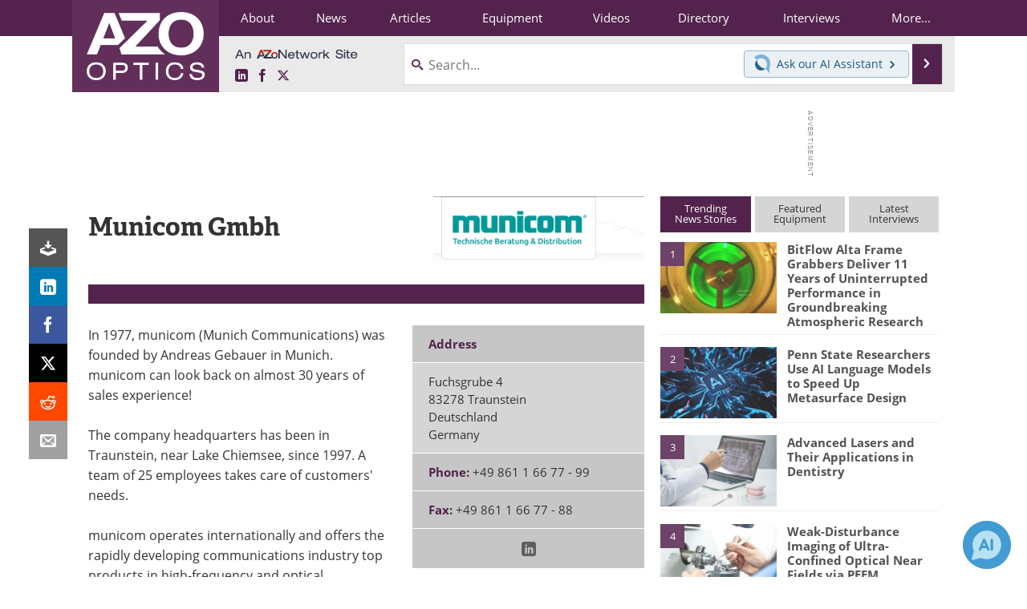

--- FILE ---
content_type: text/html; charset=utf-8
request_url: https://www.azooptics.com/suppliers.aspx?SupplierID=1755
body_size: 20768
content:


<!DOCTYPE html>
<html lang="en" itemscope itemtype="http://schema.org/Organization">
<head>
<link rel="preconnect" href="https://use.typekit.net" />
<link rel="preconnect" href="https://p.typekit.net" />
<link rel="preconnect" href="https://securepubads.g.doubleclick.net" />
<link rel="preconnect" href="https://www.googletagmanager.com" /><meta charset="utf-8" /><meta http-equiv="X-UA-Compatible" content="IE=edge" /><meta name="viewport" content="width=device-width, initial-scale=1, minimum-scale=1" /><title>
	Municom Gmbh : Quotes, Address, Contact
</title>
<link itemprop="mainEntityOfPage" href="https://www.azooptics.com/Suppliers.aspx?SupplierID=1755" />
<meta itemprop="description" content="In 1977, municom (Munich Communications) was founded by Andreas Gebauer in Munich. municom can look back on almost 30 years of sales experience!" />
<meta name="twitter:card" content="summary" />
<meta name="twitter:site" content="@AZoOptics" />
<meta name="twitter:title" content="Municom Gmbh" />
<meta name="twitter:description" content="In 1977, municom (Munich Communications) was founded by Andreas Gebauer in Munich. municom can look back on almost 30 years of sales experience!" />
<meta name="twitter:image:src" content="https://www.azooptics.com/themes/Standard/images/full_site_logo.png" />
<meta property="og:title" content="Municom Gmbh" />
<meta property="og:type" content="company" />
<meta property="og:image" content="https://www.azooptics.com/themes/Standard/images/full_site_logo.png" />
<meta property="og:url" content="https://www.azooptics.com/Suppliers.aspx?SupplierID=1755" />
<meta property="og:description" content="In 1977, municom (Munich Communications) was founded by Andreas Gebauer in Munich. municom can look back on almost 30 years of sales experience!" />
<meta property="og:site_name" content="AZoOptics" />
<meta property="fb:app_id" content="191285697581963" />
<meta name="referrer" content="unsafe-url" /><meta name="robots" content="max-snippet:-1, max-image-preview:large, max-video-preview:-1" />
<link rel="canonical" href="https://www.azooptics.com/Suppliers.aspx?SupplierID=1755" /><link rel="stylesheet" href="https://use.typekit.net/vjt7ayk.css" media="print" onload="this.media='all'; this.onload=null;">

    <script type="text/javascript">
        window.g_cmpKind = 2;
        window.g_isIabTcfInUse = false;
        window.g_isIabGppInUse = false;
        window.bStrictCookies = undefined;
        window.g_cookiePolicyStatus = undefined;
        window.g_havePublishable = true;
        window.g_enableAnalytics = true;
        window.bRecordClientView = true;
        window.g_fetchPromotedItem = false;
        window.g_contentEmbedPromotedItemEligible = false;
        window.g_analyticsContentType = 'Supplier Profile Item';
        window.g_pageLoadStartOn = new Date();
        window._azoStartScripts = [];
        window.$ = function (fn) {
            if (typeof fn === 'function') { _azoStartScripts.push(fn); }
        };

    </script>

    <link rel="icon" href="/favicon-16x16.png" type="image/png" sizes="16x16" /><link rel="icon" href="/favicon-32x32.png" type="image/png" sizes="32x32" /><link rel="icon" href="/favicon-96x96.png" type="image/png" sizes="96x96" /><link rel="start" title="A to Z Optics" href="/" /><link type="application/rss+xml" rel="alternate" title="A to Z Optics (RSS)" href="https://www.azooptics.com/syndication.axd?format=rss" /><link type="application/atom+xml" rel="alternate" title="A to Z Optics (ATOM)" href="https://www.azooptics.com/syndication.axd?format=atom" /><meta http-equiv="content-type" content="text/html; charset=utf-8" />
<script>
  window.googleAnalyticsConfig = {
    'gaCode': 'G-JNBGNQB4WR',
    'cookieDomain': 'azooptics.com'
  };
</script>
<meta name="msvalidate.01" content="F19F0E4C53AF972CB554F2D6E02D6A95" />

<link type="text/css" rel="stylesheet" href="https://www.azooptics.com/bundles/css/desktop/base?v=JtAEWsd5CgyhBaC9M2WF5FNIhgpTMPerjG37x0fq9E81" />


    <script type="text/javascript">
        //<![CDATA[
        var sSiteRoot = '/';
        var isMobileWebsite = false;
        var isMobileProSupplier = false;
        
        //]]>
    </script>

    
    <script type="text/javascript">

        window.dataLayer = window.dataLayer || [];
        function gtag() { dataLayer.push(arguments); }

        
        
            gtag('consent', 'default', {
                'ad_storage': 'denied',
                'analytics_storage': 'denied',
                'functionality_storage': 'denied',
                'personalization_storage': 'denied',
                'security_storage': 'granted',
                'ad_user_data': 'denied',
                'ad_personalization': 'denied'
            });
        

        function initAnalytics() {
            var config = window.googleAnalyticsConfig;
            if (config) {

                var gtagConfig = {
                    'anonymize_ip': true,
                    'cookie_domain': config.cookieDomain
                };

                if (window.g_analyticsContentType) {
                    gtagConfig['content_group'] = window.g_analyticsContentType;
                }

                

                var a = document.createElement('script');
                a.type = 'text/javascript';
                a.async = true;
                a.src = 'https://www.googletagmanager.com/gtag/js?id=' + config.gaCode;
                var s = document.getElementsByTagName('script')[0];
                s.parentNode.insertBefore(a, s);

                window.dataLayer = window.dataLayer || [];
                window.gtag = function () { dataLayer.push(arguments); };

                window.gtag('js', new Date());
                window.gtag('config', config.gaCode, gtagConfig);
            }
        };

        
            function initPlausible() {

                
                if (!window.googleAnalyticsConfig) {
                    return;
                }

                var plausibleDomain = 'azooptics.com';

                window.plausible = window.plausible || function () {(window.plausible.q = window.plausible.q || []).push(arguments)};

                var a = document.createElement('script');
                a.type = 'text/javascript';
                a.defer = true;
                a.setAttribute('data-domain', plausibleDomain);
                
                a.src = 'https://plausible.io/js/script.manual.js';
                var s = document.getElementsByTagName('script')[0];
                s.parentNode.insertBefore(a, s);

                $(function () {
                    Azom.recordPlausiblePageview();
                });
            }
        

    </script>

    

<style type="text/css">

    .supplier-image img { margin-top: 12px; }

</style>


<script type="text/javascript">
    //<![CDATA[

    var DocReq = {
        itemType: 'supplier',
        itemName: 'Municom Gmbh',
        formTitle: 'Municom Gmbh',
        itemId: 1755
    };

    $(function() {
        Azom.initDocReqPage();
    });

    //]]>
</script>


<script type="text/javascript">
    //<![CDATA[

    var PdfReq = {
        itemType: 'supplier',
        itemName: 'Municom Gmbh',
        languageCode: '',
        formTitle: 'Municom Gmbh Printable Document (PDF)',
        itemId: 1755
    };

    $(function() {
        Azom.initPdfReqPage();
    });

    //]]>
</script>





    <!-- Add To Home -->
    
    <meta name="apple-mobile-web-app-capable" content="no" /><meta name="apple-mobile-web-app-status-bar-style" content="black" /><meta name="apple-mobile-web-app-title" content="Optics / Photonics" />
<script type="application/ld+json">
{
  "@context": "http://schema.org",
  "@type": "Organization",
  "name": "AZoOptics",
  "url": "https://www.azooptics.com/",
  "logo": "https://www.azooptics.com/themes/Standard/images/full_site_logo.png",
  "sameAs": [
     "https://www.facebook.com/AZoNetwork",
     "https://twitter.com/AZoOptics"
  ]
}
</script>

<script type="application/ld+json">
{
  "@context": "http://schema.org",
  "@type": "WebSite",
  "name": "AZoOptics",
  "url": "https://www.azooptics.com/",
  "potentialAction": {
     "@type": "SearchAction",
     "target": "https://www.azooptics.com/search.aspx?q={search_term_string}",
     "query-input": "required name=search_term_string"
  }
}
</script>
<meta name="description" content="In 1977, municom (Munich Communications) was founded by Andreas Gebauer in Munich. municom can look back on almost 30 years of sales experience!" /></head>
<body class="site-body">

    <script type="text/javascript">

        
        var googletag = googletag || {};
        googletag.cmd = googletag.cmd || [];

        window.g_areSiteAdsInitialized = false;
        window.g_displayAdsToRender = [];

        function pushDisplayAd(fn) {
            if (window.g_areSiteAdsInitialized) {
                googletag.cmd.push(fn);
            } else {
                window.g_displayAdsToRender.push(fn);
            }
        }

    </script>

    

        <script async="async" src="https://securepubads.g.doubleclick.net/tag/js/gpt.js"></script>

        <script type='text/javascript'>
        //<![CDATA[
            window._renderedAdSlots = [];

            var g_dfpTargeting = [
                { k: "site", v: "AZoOptics" }
            ];

            function initSiteAds() {

                
                g_dfpTargeting.push({ k: "hostname", v: window.location.hostname });

                if (!window.g_isTargetingEnabled) {
                    g_dfpTargeting.push({ k: "npa", v: "yes" });
                }

                googletag.cmd.push(function () {

                    googletag.defineSlot('/21677452523/AZo_728x90_1', [[728, 90]], 'div-gpt-AZo_728x90_1').addService(googletag.pubads());
googletag.defineSlot('/21677452523/AZo_Desktop_300x250_1', [[300, 250]], 'div-gpt-AZo_Desktop_300x250_1').addService(googletag.pubads());


                    if (g_dfpTargeting.length) {
                        for (var t = 0; t < g_dfpTargeting.length; t++) {
                            googletag.pubads().setTargeting(g_dfpTargeting[t].k, g_dfpTargeting[t].v);
                        }
                    }

                    
                    
                    if (!window.g_isIabTcfInUse && !g_isIabGppInUse && !window.g_isTargetingEnabled) {
                        
                        googletag.pubads().setPrivacySettings({
                            'restrictDataProcessing': true,
                            'nonPersonalizedAds': true
                        });
                    }
                    
                    googletag.pubads().addEventListener('slotRenderEnded', function (e) { if (typeof Azom === 'undefined') { _renderedAdSlots.push(e); } else { Azom.onAdSlotRendered(e); } });
                    
                    googletag.pubads().enableSingleRequest();
                    googletag.enableServices();

                });

                ////////////////

                if (typeof g_displayAdsToRender !== 'undefined' && g_displayAdsToRender.length) {

                    
                    while (g_displayAdsToRender.length) {

                        

                        
                        var item = g_displayAdsToRender.shift();

                        googletag.cmd.push(item);

                        
                        item = null;
                    }
                }

                ////////////////

                window.g_areSiteAdsInitialized = true;

            }

        //]]>
        </script>
    

    <script type="text/javascript">

        window.g_azoReadCookie = function (name) {
            var nameEQ = name + "=";
            var ca = document.cookie.split(';');
            for (var i = 0; i < ca.length; i++) {
                var c = ca[i];
                while (c.charAt(0) == ' ') c = c.substring(1, c.length);
                if (c.indexOf(nameEQ) == 0) return c.substring(nameEQ.length, c.length);
            }
            return null;
        };

        
            function updateGoogleConsentModeUserPreferences() {

                var cp = typeof BlogEngine === 'object' ? BlogEngine.getVisitorCookieAndPrivacyPreferences() : null;

                var performance = (cp ? cp.performance : window.g_isPerformanceEnabled) ? true : false;
                var functional = (cp ? cp.functional : window.g_isFunctionalEnabled) ? true : false;
                var targeting = (cp ? cp.targeting : window.g_isTargetingEnabled) ? true : false;

                

                gtag('consent', 'update', {
                    'ad_storage': targeting ? 'granted' : 'denied',
                    'analytics_storage': performance ? 'granted' : 'denied',
                    'functionality_storage': functional ? 'granted' : 'denied',
                    'personalization_storage': targeting ? 'granted' : 'denied',
                    'security_storage': 'granted',
                    'ad_user_data': targeting ? 'granted' : 'denied',
                    'ad_personalization': targeting ? 'granted' : 'denied'
                });
            }
        

        function canRunPerformanceAnalytics() {
            
            if ((window.g_enableAnalytics && !g_azoReadCookie('isstffvstr')) || g_azoReadCookie('analytics-on')) {
                return true;
            } else {
                return false;
            }
        }

        if (canRunPerformanceAnalytics() && typeof initPlausible === 'function') {
            initPlausible();
        }

        
        window.g_hasActionsOnConsentsAvailableRun = false;

        function actionsOnConsentsAvailable() {

            if (window.g_hasActionsOnConsentsAvailableRun) {
                return;
            }

            window.g_hasActionsOnConsentsAvailableRun = true;

            var cp = '';

            if (window.g_cmpKind === 2) { 

                cp =
                    (OnetrustActiveGroups.includes('C0002') ? '1' : '0') +  
                    (OnetrustActiveGroups.includes('C0003') ? '1' : '0') +  
                    (OnetrustActiveGroups.includes('C0004') ? '1' : '0');   

            } else {
                cp = g_azoReadCookie('cookiepolicy');
            }

            if (cp && cp.length !== 3) {
                cp = null;
            }

            
            var isCookieBarShown = cp ? false : !!g_azoReadCookie('cookiebarshown');

            var currentCookieNoticeBarStatus = 0;

            function configureCookieNoticeBar() {

                
                if (window.g_cmpKind !== 1) {
                    return;
                }

                
                if (cp) {
                    return;
                }

                var showFullBar = typeof bStrictCookies === 'boolean' && bStrictCookies;
                var newCookieNoticeBarStatus = showFullBar ? 2 : 1;

                

                if (currentCookieNoticeBarStatus === newCookieNoticeBarStatus) {
                    
                    return;
                }

                
                try {
                    var root = document.getElementsByTagName('html')[0];
                    
                    if (root && root.classList) {

                        root.classList.toggle('show-cookie-bar', true);
                        root.classList.toggle('show-cookie-bar-standard', !showFullBar);
                        root.classList.toggle('show-cookie-bar-full', showFullBar);

                        currentCookieNoticeBarStatus = newCookieNoticeBarStatus;
                    }
                } catch (e) {
                    
                }
            }

            var areCookieCategoriesSet = false;

            function evaluateCookiePolicyStatus() {

                if (areCookieCategoriesSet) {
                    return;
                }

                var canSetCookieCategories = false;

                if (window.g_cmpKind !== 1) { 
                    canSetCookieCategories = true;
                } else {

                    
                    canSetCookieCategories =
                        g_cookiePolicyStatus === 1 ||
                        g_cookiePolicyStatus === 2 ||
                        (g_cookiePolicyStatus === 3 && typeof bStrictCookies === 'boolean');

                }

                if (canSetCookieCategories) {

                    if (window.g_cmpKind !== 1) { 
                        window.g_isTargetingEnabled = cp[2] === '1';
                        window.g_isPerformanceEnabled = cp[0] === '1';
                        window.g_isFunctionalEnabled = cp[1] === '1';
                    } else {

                        
                        window.g_isTargetingEnabled =
                            (cp && cp[2] === '1') ||
                            (!bStrictCookies && !cp && isCookieBarShown);

                        window.g_isPerformanceEnabled =
                            (cp && cp[0] === '1') ||
                            (!bStrictCookies && !cp && isCookieBarShown);

                        window.g_isFunctionalEnabled =
                            (cp && cp[1] === '1') ||
                            (!bStrictCookies && !cp && isCookieBarShown);

                    }

                    areCookieCategoriesSet = true;

                    

                    
                        updateGoogleConsentModeUserPreferences();
                    

                    

                    
                    if (canRunPerformanceAnalytics()) {
                        initAnalytics();
                    }

                    
                    if (typeof initSiteAds === 'function') {
                        initSiteAds();
                    }

                    $(function() {

                        
                        BlogEngine.loadPerformanceScripts();

                        
                        if (bRecordClientView && typeof contentViewData !== 'undefined') {
                            
                            Azom.recordClientView();
                        } else {
                            
                        }

                        
                        Azom.checkInboundDetails();
                    });
                }
            }

            function evaluateGeoLocation(location) {

                

                var country = '';
                var region = '';

                if (window.g_cmpKind === 2) {
                    var otLocationData = OneTrust.getGeolocationData();
                    country = !otLocationData ? '' : (otLocationData.country || '').toString().toUpperCase();
                    region = !otLocationData ? '' : (otLocationData.state || '').toString().toUpperCase();
                } else if (location) {
                    country = (location.country || '').toString().toUpperCase();
                    region = (location.region || '').toString().toUpperCase();
                } else {
                    country = (g_azoReadCookie('azocountry') || '').toString();
                }


                if (typeof country === 'string' && country.length === 2) {

                    window.g_countryCode = country.toUpperCase();
                    window.g_regionCode = region.toUpperCase();

                    
                    

                    window.bStrictCookies = window.g_countryCode === 'DE';

                    

                    if (window.g_cmpKind === 1) { 

                        $(function () {
                            Azom.createCookie("azocountry", country, 0);
                            BlogEngine.initCookieNoticeBar();
                        });

                    }

                }

                
                configureCookieNoticeBar();

                
                evaluateCookiePolicyStatus();

            }

            function onGetCountryProblem() {
                

                
                window.bStrictCookies = true;

                evaluateCookiePolicyStatus();
            }

            function lookupCountryIfNeeded() {

                if (window.g_cmpKind !== 1) { 
                    return;
                }

                if (window.g_countryCode) {
                    
                }
                if (!window.g_countryCode) {
                    
                    if (typeof fetch === 'undefined') {
                        
                        onGetCountryProblem();
                    } else {
                        fetch('/cdn-cgi/trace')
                            .then(function (resp) { return resp.text(); })
                            .then(function (data) {
                                var foundCountry = false;
                                if (!data || typeof data !== 'string') {
                                    
                                } else {
                                    var match = data.match(/\bloc=([a-z]{2})/i);
                                    if (!match || !match.length || match.length < 2) {
                                        
                                    } else {
                                        foundCountry = true;
                                        evaluateGeoLocation({ country: match[1], region: null });
                                        
                                    }
                                }

                                if (!foundCountry) {
                                    onGetCountryProblem();
                                }
                            })
                            .catch(function (error) {
                                
                                onGetCountryProblem();
                            });
                    }
                }
            }

            /////////////////

            

            if (window.g_cmpKind === 1) {

                if (cp) {
                    window.g_cookiePolicyStatus = 1;
                } else if (!isCookieBarShown) {
                    window.g_cookiePolicyStatus = 2;
                } else {
                    window.g_cookiePolicyStatus = 3;
                }

                
            }

            evaluateGeoLocation(null);

            lookupCountryIfNeeded();

        } 

    </script>

    

        <script>
            
        </script>

        <script>
            
        </script>

        
        <script src="https://cdn-ukwest.onetrust.com/scripttemplates/otSDKStub.js" async type="text/javascript" charset="UTF-8" data-domain-script="e491522e-8b08-4384-8df8-051f3750bc41" ></script>
        <script type="text/javascript">
            window.g_isOneTrustAvailable = false;
            window.g_areInitialOneTrustConsentsAvailable = false;
            window.g_oneTrustRequireBannerInteraction = false;
            function OptanonWrapper() {
                if (!window.g_isOneTrustAvailable) {
                    window.g_isOneTrustAvailable = true;

                    if (typeof window.__tcfapi === 'function') {
                        window.g_isIabTcfInUse = true;
                        
                    }

                    if (typeof window.__gpp === 'function') {
                        window.g_isIabGppInUse = true;
                    }

                    
                }
                

                if (window.g_areInitialOneTrustConsentsAvailable) {
                    $(function () {
                        BlogEngine.onOneTrustConsentsUpdated();
                    });
                } else {

                    $(function () {
                        var isBoxClosed = !!Azom.readCookie('OptanonAlertBoxClosed');
                        if (!window.g_areInitialOneTrustConsentsAvailable) {

                            
                            var isBannerOverlayVisible = $('.ot-fade-in').is(':visible');
                            var areConsentsAvailableForProcessing = !isBannerOverlayVisible || isBoxClosed;
                            if (!areConsentsAvailableForProcessing) {
                                window.g_oneTrustRequireBannerInteraction = true;
                            } else {
                                window.g_areInitialOneTrustConsentsAvailable = true;
                                
                                window.setTimeout(actionsOnConsentsAvailable, 1);
                            }
                        }
                    });

                }
            }
        </script>
        

    

    

    

    

    

    <div id="body-wrap">

        <div class="container main-content-right">
            <form method="post" action="/suppliers.aspx?SupplierID=1755" id="aspnetForm">
<div class="aspNetHidden">
<input type="hidden" name="__VIEWSTATE" id="__VIEWSTATE" value="v5hzJL4njq9cvp4joeytrSFlqmgqOO+OdpLOjC5Np57XFXO4Qoqs2wBTm8vmKiBwwvgAipt11uOTXTfrOJ6X02S4qzJOuIJDw0WyHoehRCpeTwygtPogwj5mPMFh0veckgtY+alwZXJusFdHXR1RgfD9GTbuoXygSKth1zE6yZbqLuQJlkQ3e0g5nRlc/f3KPyNdy0fgt72bJsw05U8x7/cpRIvI8VUFNojVYhvndVH6GxwS6WFF0xRVWTPwlE/D3A7OTGdmJnpeGJlHpPTSfuM5sihzBpvtlboeRXK/8NqMH0PG4ZX6oTaUV+ESAxqrq65rNUjC5Dma54ah9LiyxIvW6ULtzXFHGG/+QwnM2nKPedO9mifrGMCzLfoSTDZZoVESgdAeWHTVKWz/ROzTmAEr+aEb3b8eLWfuyKx5o292Ue3mvb8FVFh9tv7TmAhloQWPeFDATlwYt3NqqQU0DWIyYu4mLaYAYcnsivOKHPafVOs60ryf+UxQBVMe+ouhhX6AH0stxJcXOEzG2Vcj4lIF3y4scvNj8AJD+VjCtMckd/L/vK2CuVGh9RKS0AL0kEOLhSbF1gRHvBx3RHm8NZmyaYluNfCafKzNBzAVqVZ3i2laXxJ6XhCNOE5TAGDwivH9kHC9YxoFCAylngrVncZoF7mPXRgJafFFHZ56yfUkQ8WUs3gd91RWLNLh6kyJYw6lh5PBwjLS3m9P4DbDXraCGzEgT9Ro0jC/TxsHAOPfg4DzGErfd8aFLwvyzR5TZddHn+98HmkG1ZUwr8OGfrag05ud1VqIK5fYuok/UMSLNo0DC33FzElOEQNKOFCKXdOVTijlvmt+kyvpizus+/kTfyxeTF+uJHW/qpqU+/ULpoxR9w5Y//[base64]/s/Q0m4u4QgnJrvHMuhXbZLkN+6JA7pZl/I6XGwrx1jnFfS8jWVEyte5xs5vJCCXGuo6Ksc/LF8t1eZfGlgLKrjpVnoM2td3sC+XjcNXC5WMLxrkmIsabTHUQLs3sEpQql/uqueXByfyiwVT0fKLNhaBQtfdb1wVYcoTkk1Yn+5okwp3JR7ARupzkuY98G/uaMlEzE7xtsifdFFQrA6XlfsM04Zv4zFlBTmKpNs8JPTVVsMvTvdhPSOyj4DXrJYAK5rTD/3zv8L2RIgj+DufOXqqqVdiXTe32U9OZPhjg/ER192CdwvYV59ncb2Hq3f+fdmLiUvCF5mhAKBaxQj0EVAyV7ajhD++x3o5dFhoXEvhyTRigp423DdbwYQfpUY6/E6/q5rAGthX5g/BPfMH8hX960HMtmjm4EcI2Jz/s09rIhS+zixq6MpnWqhnrAS+4EhbXFrzx+f/mObroviF76wXyz9ReIIfLK8YdsOZLNYymAe/XxDgNXKOwtzFPH9xxsEylu7H56eOmvTHFVZ/RvGI/Hz0t5Eauj3kGH/ftnhy8Siw8HfN/QUk8iqT/GpaVo2TTugp6+bafI8i7JQtan37ppmlhOArq+sZnSPxKvVYvZL/5e06fVDpKL95XhuoK0LmUnpLFcLmRql37eJPfqj0XGKtxMsNeqRcQG453++VIrogMReZjCqJAmC0pWLdcMFXgoS0a4qg4utbqkAzN5zlj3K1a3uFeN7KVZY0gpywaYimCfTQLZrGKtOVJ79572IgrKTvDulwRe9LubQNMgLryXbt9+itg2RljzVFsL6b8L14bB9om/hwnygHZlSQX/VqMe+KqOUvG8O2vaz+l32DLCTC15CiYWmeijjJ3ZgJbmYhP1yND2iTdN12lLjoakzaQVqXlZwYlPH8aO4qa6/ZMecp4oXAyQnY/2mXLyOyr07YNhE/ZUVdq46BWWEAKkW6w6SlrdgX+R7EMSmCEhJDMqF8UCT8tCqOcHz3Mgu4iVCLxKR0BGe4EMED+FNkYGDFpRfB23F+Dl9kgNVB4Is0mo8lYrwe/U8bq6/sWm2P5M86G4buTSNQmxyxM1z/MVfpk+fTmDqz2Ll+ygfEW64KD0fkEjoSwAhGtiXab9/SIonOKCs3Ie1/XpHDH/wnnCgRGmV4aNJ3eSdr4n3tpHDHyEHuVVSgebZHsvsCtQNItTch/3wXtdmnwpaG+kvaP2q47XjooS3e6F/uL6sKQk3qx86tIT5kSpclFLSbXSA5tWxQRLV+ugaZjhIdG/6WoIiRIAw2z4inWnbFS96QO7fcSOVaQ+sCyVEZuBY8jEzp8ak+nyJ2m4CgjnXUUV2jBSvxyZ52q5/dGeepeae558mD0jE+kMsWyEtDhA5tT+j2mOadZVCMkooeNMg6FOsRpeW/WvwyqRD2d1FodOiMz42nMRq2qlikdkCXWnrVaw+5vcWMHEBm8Ja+ubdlf1bF3Pq7zgUQ5Iy04yApBJ50WHvdS+asnwKgwOXMKR1WsFSsFNGC2GH2GH0SEa60nk0Zw3rX9r+ro++BaueJwGJ7nMJ2OtpM6XtKP9NoRYLlcJVtgSgJewAOEpYBUndfl2v5PUPDg+mDx/7yJnqcGzSJK0amQ6M6Gtkj/Mv4N8uFQ3pqU1TDTb9/asQez5z479zblEv9TvPZ9nUIBwlMCMHXEz0tt4Rj4vYhjS3OFjC/sVTAHiRFpcojzlKl8x1yfnFUPIPsKBkO+Le643zvSVSiAKyWk/EZ9WQqp5HS2358Z9yo+YVvspuLJ0E70dK27iBpbGNA68+oVslx17U8Qcp+ow1FeeOTKlQpAq/Qrjq6oFE4r0RndDbaoABlgYILcd9A8NsjoPSI7z88XOZt+ip7kZ5eCA7XQ3WRTsWG6ccz6cUWeoDz81KpYUZoT66AXpBI8mcTQVc4IKU3bvwnxDm4BSxAZVKdprwZRJeB7qyvspSvjALDSLGSgJynm81APMxn02v5w1kILWSAwPpRXS3xnP+bYQ8/cgjSnJuUryhqjN72xEOQ8mr5dnIxDLAapHakxu/[base64]/+MImWTSVQzbuYYyOlruHWZoEV/2VFLXS0H4Oh+VCzPvtqNQC8YvM/lRuEJ+Q93Qnc4IlxWCCYWCEhFP7oJmzcaQwMISOw6CAtRd9VLylWmPSswNUVIg1jNIRZ9VK2mCCu4wYXzCxba2ARmSmZ+s0aB8zxD4=" />
</div>

<div class="aspNetHidden">

	<input type="hidden" name="__VIEWSTATEGENERATOR" id="__VIEWSTATEGENERATOR" value="42F9C432" />
	<input type="hidden" name="__EVENTVALIDATION" id="__EVENTVALIDATION" value="C85vXMATSAGLycQpnaI5FKS0Vi1yCB+QwIo0SVFbBxEtIe62t+qHf6PsncwociScmiQxgtzRNlJTKvvzW8TM0bjUb8v+3P5KLClc180H7/MgULfC/Z0l1/rUS5i66VnEoY9a2hNRghuli9K3rLQUJcWq0nQ=" />
</div>

                <div class='overlay-content-wrapper'>
                    <div id='social-login-overlay-simple-container'></div>
                    <div id='social-login-overlay-full-container' class='mfp-with-anim'></div>
                </div>

                <header>
                    <a class="skip-link sr-only sr-only-focusable" href="#main">Skip to content</a>
                    <nav class="main-menu container menu-container">

                        <div class="logo col-sm-2 col-xs-12">
                            <a href="/">
                                <img class="img-responsive center-block" src="https://www.azooptics.com/themes/Standard/images/azooptics-main.png" alt="AZoOptics" /></a>
                        </div>

                        <div class="nav-right col-sm-10 col-xs-12">
                            <ul class="menu">
                                <li><a href="/aboutus.aspx"><span>About</span></a></li>
                                <li><a href="/optics-news-index.aspx"><span>News</span></a></li>
                                <li><a href="/articles.aspx"><span>Articles</span></a></li>
                                <li><a href="/equipment-index.aspx"><span>Equipment</span></a></li>
                                <li><a href="/optics-videos-index.aspx"><span>Videos</span></a></li>
                                <li><a href="/optics-directory.aspx"><span>Directory</span></a></li>
                                <li><a href="/interviews.aspx"><span>Interviews</span></a></li>
                                <li class="hidden-xs"><a class="moremenu">More...</a></li>

                                <li class="hidden-sm hidden-md hidden-lg"><a href="/book-reviews-index.aspx"><span>Books</span></a></li>
                                
                                <li class="hidden-sm hidden-md hidden-lg"><a href="/events/events.aspx"><span>Events</span></a></li>
                                <li class="hidden-sm hidden-md hidden-lg"><a href="/advertise"><span>Advertise</span></a></li>
                                <li class="hidden-sm hidden-md hidden-lg"><a href="/contact.aspx"><span>Contact</span></a></li>
                                <li class="hidden-sm hidden-md hidden-lg"><a href="/newsletters/"><span>Newsletters</span></a></li>
                                <li class="hidden-sm hidden-md hidden-lg"><a href="/search.aspx"><span>Search</span></a></li>
                                <li class="hidden-sm hidden-md hidden-lg"><a href="/optics-journals-index.aspx"><span>Journals</span></a></li>
                                <li class="hidden-sm hidden-md hidden-lg mobile-menu-profile-become-member">
                                    <a href="/azoprofile/login/" onclick="return AZoProfileUtils.showAZoProfileLoginFullOverlay(null);" class="login-signup"><span>Become a Member</span></a>
                                </li>
                            </ul>

                        <div class="sub-menu col-xs-12" aria-role="nav">
                            <ul class="mobile-main serif hidden-xs">
                                <li><a href="/book-reviews-index.aspx"><span>Books</span></a></li>
                                
                                <li><a href="/events/events.aspx"><span>Events</span></a></li>
                                <li><a href="/advertise"><span>Advertise</span></a></li>
                                <li><a href="/contact.aspx"><span>Contact</span></a></li>
                                <li><a href="/newsletters/"><span>Newsletters</span></a></li>
                                <li><a href="/optics-journals-index.aspx"><span>Journals</span></a></li>
                                <li><a href="/search.aspx"><span>Search</span></a></li>
                                <li class="mobile-menu-profile-become-member">
                                    <a href="/azoprofile/login/" onclick="return AZoProfileUtils.showAZoProfileLoginFullOverlay(null);" class="login-signup"><span>Become a Member</span></a>
                                </li>
                            </ul>
                        </div>

                            
                            <div class="col-xs-12 user-menu">
                                <div class="row">
                                    <div class="menu-top-left hidden-xs clearfix">
                                        <a class="an-azonetwork-site" href="/Suppliers.aspx?SupplierID=5418"><img src="https://www.azooptics.com/images/an-azonetwork-site.svg" alt="An AZoNetwork Site" width="158" height="16" /></a>
                                        <div class="top-social-icons">
                                            <ul class="social">
                                                <li class="linkedin"><a href="https://www.linkedin.com/company/azooptics/" aria-label="AZoOptics LinkedIn page">
                                                    <span aria-hidden="true" class="icon-linkedin"></span>
                                                    <span class="sr-only">LinkedIn</span>
                                                </a></li>
                                                <li class="facebook"><a href="https://www.facebook.com/AZoNetwork" aria-label="AZoNetwork Facebook page">
                                                    <span aria-hidden="true" class="icon-facebook"></span>
                                                    <span class="sr-only">Facebook</span>
                                                </a></li>
                                                <li class="twitter"><a href="https://twitter.com/AZoOptics" aria-label="AZoOptics X page">
                                                    <span aria-hidden="true" class="icon-twitter-x"></span>
                                                    <span class="sr-only">X</span>
                                                </a></li>
                                            </ul>
                                        </div>
                                        
                                        
                                    </div>
                                    <div class="col-sm-7 col-xs-12 menu-top-right">
                                        <div class="search-input-group">
                                            <div class="menu-global-search">
                                                <span class="icon-search"></span>
                                                <input aria-labelledby="searchLabel" type="search" id="globalSearchField" class="form-control searchfield" placeholder="Search..." maxlength="200" onfocus="BlogEngine.searchClear('')" onblur="BlogEngine.searchClear('')" onkeypress="return BlogEngine.searchKeyPress(event,'globalSearchField', '', null)" value="" />
                                            </div>
                                            <div class="menu-top-azthena">
                                                <a class="open-azthena clearfix">
                                                    <svg xmlns="http://www.w3.org/2000/svg" viewBox="0 0 144.229 169.55" role="img" style="enable-background:new 0 0 144.2287 169.55" xml:space="preserve">
                                                        <title>Chat with our AI Assistant</title><path d="M23.48 49c-9.76 9.76-15.8 23.24-15.8 38.13 0 29.77 24.14 53.91 53.91 53.91 14.89 0 28.37-6.04 38.13-15.79-39.85-4.79-71.45-36.39-76.24-76.24V49z" style="fill:#28658e"/><path d="M141.6 101.53c3.87-14.41 7.12-50.5-18.4-76.02C89.18-8.51 34.02-8.51 0 25.52L23.48 49c9.76-9.76 23.23-15.79 38.12-15.79 29.77 0 53.91 24.14 53.91 53.91 0 14.89-6.03 28.37-15.79 38.12l20.52 20.52 23.79 23.79s-14.44-23.33-2.43-68.02z" style="fill:#7fb3db"/></svg>
                                                    <span class="ask-azthena"><span class="ask-azthena-text-line">Ask our</span> <span class="ask-azthena-text-line">AI Assistant <span aria-hidden="true" class="icon-arrow-right"></span></span></span>
                                                </a>
                                            </div>
                                            <div class="input-group-addon search-btn-wrap">
                                                <button class="search-btn" onclick="return BlogEngine.search('globalSearchField');" onkeypress="return BlogEngine.search('globalSearchField');">
                                                    <span aria-hidden="true" class="icon-arrow-right"></span>
                                                    <span id="searchLabel" class="sr-only">Search</span>
                                                </button>
                                            </div>
                                        </div>
                                    </div>

                                </div>
                            </div>

                            <a class="moremenu mobile-menu visible-xs-block">
                                <span aria-hidden="true" class="icon-list"></span>
                                <span class="sr-only">Menu</span>
                            </a>

                        </div>

                    </nav>
                </header>

                
                    <div class="clearfix">
                        
                        <div class="banner-ad hidden-xs col-sm-12">
                            <div id="widgetzone_siteVeryTopV3" class="widgetzone clearfix"><section class="widget dfpad clearfix" id="widgetb1a16c73-4de6-46c5-88db-994e95992784"><div class='div-gpt-wrap-728x90'><div id='div-gpt-AZo_728x90_1' class='div-gpt-728x90'>
<script type='text/javascript'>
pushDisplayAd(function(){
    googletag.display('div-gpt-AZo_728x90_1');
});
</script>
</div></div>

</section><section class="widget ad clearfix" id="widget9337a968-7081-46ab-87a3-2c0d6ff87a6f">
</section></div>
                        </div>
                    </div>
                

                <main id="main" tabindex="-1" class="main-container col-xs-12 col-md-8">

                    

    

<!-- docReq start -->


<div style="position:absolute;visibility:hidden;">
    <div id="docReqForm" class="azoForm-dialog azoForm-desktop-container mfp-with-anim">
        <div class="docReq-form-dialog-container-contents"></div>
    </div>
</div>


<div id="docReqFormMobileContainerOnPage" class="azoForm-mobile-container"></div>
<!-- docReq end -->

    



<div style="position:absolute;visibility:hidden;">
    <div id="pdfReqForm" class="azoForm-dialog azoForm-desktop-container mfp-with-anim">
        <div class="pdfReq-form-dialog-container-contents"></div>
    </div>
</div>


<div id="pdfReqFormMobileContainerOnPage" class="azoForm-mobile-container">
</div>


    

        
    

    

<script type="text/javascript">

    function onShowAddCompany() {
        BlogEngine.getInfoContent('add-your-company', "", '#addCompanyDialog .mp-common-dialog-contents');
    }

    $(function () {

        $(".add-company-link").magnificPopup({
            type: 'inline',
            items: {
                src: '#addCompanyDialog'
            },
            mainClass: 'mfp-3d-unfold',
            removalDelay: 500, //delay removal by X to allow out-animation
            midClick: true,  // may not be needed, but documentation suggests it
            callbacks: {
                beforeOpen: onShowAddCompany
            }
        });


    });

</script>

<div style="position:absolute;visibility:hidden;">
    <div id="addCompanyDialog" class="mp-common-dialog mfp-with-anim">
        <div class="mp-common-dialog-contents"></div>
    </div>
</div>

        <div id="widgetzone_SupplierAboveTabs" class="widgetzone clearfix"></div>

        




        

<input type="hidden" id="url-to-share" value="https://www.azooptics.com/Suppliers.aspx?SupplierID=1755"/>
<div class="share-box">
    <ul class="showEmailShare">
        
        <li class="pdf-download no-count">
            <a href="#" class="request-pdf-download" title="Download PDF copy">
                <div class="share-wrapper">
                    <div aria-hidden="true" class="icon icon-download"></div>
                </div>
            </a>
        </li>
        
        <li class="linkedin">
            <a href="https://www.linkedin.com/shareArticle?mini=true&amp;url=https%3a%2f%2fwww.azooptics.com%2fSuppliers.aspx%3fSupplierID%3d1755&amp;title=Municom+Gmbh" title="LinkedIn" data-win-width="520" data-win-height="570" target="_blank">
                <div class="share-wrapper">
                    <div aria-hidden="true" class="icon icon-linkedin"></div>
                    <div class="count count-linkedin"></div>
                </div>
            </a>
        </li>
        <li class="facebook">
            <a href="https://www.facebook.com/sharer/sharer.php?u=https%3a%2f%2fwww.azooptics.com%2fSuppliers.aspx%3fSupplierID%3d1755" title="Facebook" data-win-width="550" data-win-height="600" target="_blank">
                <div class="share-wrapper">
                    <div aria-hidden="true" class="icon icon-facebook"></div>
                    <div class="count count-facebook"></div>
                </div>
            </a>
        </li>
        <li class="twitter no-count">
            <a href="https://x.com/share?url=https%3a%2f%2fwww.azooptics.com%2fSuppliers.aspx%3fSupplierID%3d1755&amp;text=Municom+Gmbh" title="X" data-win-width="550" data-win-height="300" target="_blank">
                <div class="share-wrapper">
                    <div aria-hidden="true" class="icon icon-twitter-x"></div>
                </div>
            </a>
        </li>
        <li class="reddit no-count">
            <a href="https://www.reddit.com/submit?url=https%3a%2f%2fwww.azooptics.com%2fSuppliers.aspx%3fSupplierID%3d1755" title="Reddit" data-win-width="575" data-win-height="600" target="_blank">
                <div class="share-wrapper">
                    <div aria-hidden="true" class="icon icon-reddit"></div>
                </div>
            </a>
        </li>
        
        <li class="email no-count">
            <a href="#" onclick="return Azom.displayShareViaEmail();" title="Email" target="_blank">
                <div class="share-wrapper">
                    <div aria-hidden="true" class="icon icon-envelop"></div>
                </div>
            </a>
        </li>
        
    </ul>
</div>


        

        <div id="supplier_profile_top" class="row item-body content-item-body page-title-img-top with-img with-bottom-bar">
        <img id="ctl00_cphBody_supplierPage_supplierPageTop_imgMain" title="Municom Gmbh" width="470" height="148" src="https://www.azooptics.com/images/suppliers/ImageForSupplier_1755_17134234969955399.png" alt="Municom Gmbh" />

        <h1 id="h1Title">
            <span itemprop="legalName">Municom Gmbh</span></h1>
        
    </div>



        <div class="related-content-wrap">

            


            <div class="item-body content-item-body">




                            
                            


                            

                        


                        <div id="tab_supplier_profile" class="content-tab-pane selected-content-tab-pane">

                            

                            

                            <div class="row">

                                <div class="supplier-profile-sidebar  pull-right col-md-5 col-xs-12">

                                    <div class="row">

                                        <div class="supplier-profile-sidebar-address-section">
                                            <div class="common-cta-btn-b">
                                                <span class="supplier-label">Address</span>
                                            </div>
                                            <div class="common-cta-btn-b common-cta-btn-b-light">
                                                <span itemprop="address" itemscope itemtype="http://schema.org/PostalAddress"><span itemprop="streetAddress">Fuchsgrube 4</span><br /><span itemprop="addressLocality">83278 Traunstein</span><br /><span itemprop="addressRegion">Deutschland</span><br /><span itemprop="addressCountry">Germany</span></span>
                                                
                                            </div>
                                            
                                                <div class="common-cta-btn-b">
                                                    <span class="supplier-label">Phone:</span> <span itemprop="telephone">+49 861 1 66 77 - 99</span>
                                                </div>
                                            
                                            
								                <div class="common-cta-btn-b">
									                <span class="supplier-label">Fax:</span> <span itemprop="faxNumber">+49 861 1 66 77 - 88</span>
								                </div>
                                            
                                            
                                            
                                                <div class="common-cta-btn-b supplier-social-networks">
                                                    <ul class='social-links'>
                                                        <li class="linkedin"><a id="hypLinkedIn" href="https://www.linkedin.com/company/municom-gmbh/" target="_blank"><span class="icon-linkedin"></span></a></li>
                                                    </ul>
                                                </div>
                                            
                                        </div>

                                        <div class="supplier-profile-sidebar-bottom-section ">
                                            <a id="hypWebsite" class="common-cta-btn-b common-cta-btn-b-break common-cta-btn-b-color common-cta-btn-b-arrow" rel="sponsored noopener" href="http://www.municom.de/" target="_blank">
                                                    Visit Website
                                                </a>

                                            <a id="supplierRequestQuoteForMoreInfoBtn" class="requestQuoteOneItem common-cta-btn-b common-cta-btn-b-color common-cta-btn-b-arrow" onclick="return false;">
                                                Request Information/Quote
                                            </a>

                                            

                                            <a id="printPdfBtn" class="request-pdf-download common-cta-btn-b common-cta-btn-b-color common-cta-btn-b-arrow" onclick="return false;">
                                                Download PDF Copy
                                            </a>


                                            

                                            

                                        </div>

                                    </div><!-- row -->

                                </div><!-- right column -->

                                <div class="supplier-profile-left-col">


                                    <p>In 1977, municom (Munich Communications) was founded by Andreas Gebauer in Munich. municom can look back on almost 30 years of sales experience!</p>

<p>The company headquarters has been in Traunstein, near Lake Chiemsee, since 1997. A team of 25 employees takes care of customers&#39; needs.</p>

<p>municom operates internationally and offers the rapidly developing communications industry top products in high-frequency and optical transmission technology. Another focus is the procurement of discontinued semiconductors. The American and Asian component manufacturers that municom represents are among the market leaders worldwide in their sector....</p>

<p>In addition to pure distribution, special attention is paid to competent customer advice in all areas of high-frequency and optical technology by a team of specialized and experienced sales engineers.</p>

                                            <h2>Primary Activity</h2>
								            <div id='supplier_profile_activities'>
									            <p>Material Manufacturer</p>
								            </div>

                                        


                                    



                                </div><!-- left column -->


                            </div><!-- row -->


                            



                            


                            


                       </div><!-- tab_supplier_profile -->


                            


                    


                    

                    

                

                    

                    




                    


                    


                    


                    

                    <div id="tab_courses" class="content-tab-pane">

                                <div class='related-item-list'>
                                    

    <script type="text/javascript">

        $(function () {
            BlogEngine.initItemImagesWithLinks();
        });
    
    </script>

        <div class='item-images-and-links'>

            

            

    </div>

                                </div>

                            </div><!-- tab_courses -->
                    



                    

                    

                    

                    

                    


            </div>

        </div><!-- content-tabs -->

        

        

        

        <div id="widgetzone_SupplierBelowTabs" class="widgetzone clearfix"></div>




    
    



                    <span itemprop="image" itemscope itemtype="https://schema.org/ImageObject"><meta itemprop="url" content="https://www.azooptics.com/themes/Standard/images/full_site_logo.png" /><meta itemprop="width" content="852" /><meta itemprop="height" content="503" /><meta itemprop="caption" content="Municom Gmbh" /><span itemprop="thumbnail" itemscope itemtype="https://schema.org/ImageObject"><meta itemprop="url" content="https://www.azooptics.com/image-handler/ts/20201017031726/ri/200/src/themes/Standard/images/full_site_logo.png" /><meta itemprop="width" content="200" /><meta itemprop="height" content="118" /></span></span>
                </main>

                
                    <div class="sidebar-container main-sidebar-container col-xs-12 col-md-4">

                        

<div id="widgetzone_CommonSidebarTopV3" class="widgetzone clearfix"></div>

        
            <section class="tab-container col-xs-12">
                <ul class="nav nav-tabs nav-sidebar-tabs" data-tabs="tabs">
                    <li class="active"><a href="#tabs-1" data-toggle="tabs">Trending<br />News Stories</a></li>
                    <li><a href="#tabs-2" data-toggle="tabs">Featured<br />Equipment</a></li>
                    <li><a href="#tabs-3" data-toggle="tabs">Latest<br />Interviews</a></li>
                </ul>
                <div class="tab-content">
                    <div id="tabs-1" class="tab-pane active interviews-container col-xs-12">
                      <div id="widgetzone_CommonTabsTab1V3" class="widgetzone clearfix"><section class="widget mostpopularcontent clearfix" id="widget53ca6a85-bc72-4eff-b496-ebf5069cc126"><h2 class="visible-xs-block visible-sm-block widget-top">Trending Stories</h2><article class="article-size-3 col-xs-12"><div class="article-thumb col-xs-4 col-md-5"><a href="/News.aspx?newsID=30577" class="common-img-list-img"><img src="https://www.azooptics.com/images/news/ThumbForNews_30577_17676985596252251.jpg" alt="BitFlow Alta Frame Grabbers Deliver 11 Years of Uninterrupted Performance in Groundbreaking Atmospheric Research" /><span class="mpc-rank-on-image">1</span></a></div><div class="article-title col-xs-8 col-md-7"><h3><a href="/News.aspx?newsID=30577">BitFlow Alta Frame Grabbers Deliver 11 Years of Uninterrupted Performance in Groundbreaking Atmospheric Research</a></h3></div></article><article class="article-size-3 col-xs-12"><div class="article-thumb col-xs-4 col-md-5"><a href="/News.aspx?newsID=30576" class="common-img-list-img"><img src="https://www.azooptics.com/images/news/ThumbForNews_30576_17677108250742855.jpg" alt="Penn State Researchers Use AI Language Models to Speed Up Metasurface Design" /><span class="mpc-rank-on-image">2</span></a></div><div class="article-title col-xs-8 col-md-7"><h3><a href="/News.aspx?newsID=30576">Penn State Researchers Use AI Language Models to Speed Up Metasurface Design</a></h3></div></article><article class="article-size-3 col-xs-12"><div class="article-thumb col-xs-4 col-md-5"><a href="/News.aspx?newsID=30574" class="common-img-list-img"><img src="https://www.azooptics.com/images/news/ThumbForNews_30574_1766162094674515.jpg" alt="Advanced Lasers and Their Applications in Dentistry" /><span class="mpc-rank-on-image">3</span></a></div><div class="article-title col-xs-8 col-md-7"><h3><a href="/News.aspx?newsID=30574">Advanced Lasers and Their Applications in Dentistry</a></h3></div></article><article class="article-size-3 col-xs-12"><div class="article-thumb col-xs-4 col-md-5"><a href="/News.aspx?newsID=30579" class="common-img-list-img"><img src="https://www.azooptics.com/images/news/ThumbForNews_30579_17677854785556235.jpg" alt="Weak-Disturbance Imaging of Ultra-Confined Optical Near Fields via PEEM" /><span class="mpc-rank-on-image">4</span></a></div><div class="article-title col-xs-8 col-md-7"><h3><a href="/News.aspx?newsID=30579">Weak-Disturbance Imaging of Ultra-Confined Optical Near Fields via PEEM</a></h3></div></article><article class="article-size-3 col-xs-12"><div class="article-thumb col-xs-4 col-md-5"><a href="/News.aspx?newsID=30569" class="common-img-list-img"><img src="https://www.azooptics.com/images/news/ThumbForNews_30569_17659868229431057.jpg" alt="Hunting Dark Matter Lines with James Webb Space Telescope" /><span class="mpc-rank-on-image">5</span></a></div><div class="article-title col-xs-8 col-md-7"><h3><a href="/News.aspx?newsID=30569">Hunting Dark Matter Lines with James Webb Space Telescope</a></h3></div></article></section></div>
                    </div><!-- tab 1 -->
                    <div id="tabs-2" class="tab-pane equipment-container col-xs-12">
                      <div id="widgetzone_CommonTabsTab2V3" class="widgetzone clearfix"><section class="widget recentequipment clearfix" id="widget5dfc90f5-c84c-4ba6-86ce-785647241f11"><h2 class="visible-xs-block visible-sm-block widget-top">Featured Equipment</h2><article class="article-size-3 equipment col-xs-12"><div class="article-thumb col-xs-3 col-md-4"><a href="/optics-equipment-details.aspx?EquipID=1504"><img src="https://www.azooptics.com/images/equipments/EquipmentThumbImage_1504_17574829079513742.png" alt="Precision 3D Printing with Quantum X align" /></a></div><div class="article-title col-xs-9 col-md-8"><h3><a href="/optics-equipment-details.aspx?EquipID=1504">Precision 3D Printing with Quantum X align</a></h3><p class="visible-sm-block">Quantum X align enables precision 3D printing for integrated photonic and microoptic devices.</p></div><div class="article-meta col-xs-12">  <span class="article-meta-author">    From <a href="/Suppliers.aspx?SupplierID=5745">Nanoscribe GmbH</a>  </span></div></article><article class="article-size-3 equipment col-xs-12"><div class="article-thumb col-xs-3 col-md-4"><a href="/optics-equipment-details.aspx?EquipID=1501"><img src="https://www.azooptics.com/images/equipments/EquipmentThumbImage_1501_17539426220055789.png" alt="MF-BOX Boxcar Averager, Superior SNR of Your Pulsed Signal." /></a></div><div class="article-title col-xs-9 col-md-8"><h3><a href="/optics-equipment-details.aspx?EquipID=1501">MF-BOX Boxcar Averager, Superior SNR of Your Pulsed Signal.</a></h3><p class="visible-sm-block">The MF-BOX option adds a 500 kHz/5 MHz boxcar averager to the MFLI Lock-in Amplifier, significantly increasing its measurement speed.</p></div><div class="article-meta col-xs-12">  <span class="article-meta-author">    From <a href="/Suppliers.aspx?SupplierID=5235">Zurich Instruments AG</a>  </span></div></article><article class="article-size-3 equipment col-xs-12"><div class="article-thumb col-xs-3 col-md-4"><a href="/optics-equipment-details.aspx?EquipID=1500"><img src="https://www.azooptics.com/images/equipments/EquipmentThumbImage_1500_17528389994549337.jpg" alt="Custom VIPA Design Tool for Optical Systems" /></a></div><div class="article-title col-xs-9 col-md-8"><h3><a href="/optics-equipment-details.aspx?EquipID=1500">Custom VIPA Design Tool for Optical Systems</a></h3><p class="visible-sm-block">Explore how to easily design and customize VIPA components with a novel online configuration tool.</p></div><div class="article-meta col-xs-12">  <span class="article-meta-author">    From <a href="/Suppliers.aspx?SupplierID=4923">LightMachinery</a>  </span></div></article>
</section></div>
                    </div><!-- tab 2 -->
                    <div id="tabs-3" class="tab-pane trending-container col-xs-12">
                        <div id="widgetzone_CommonTabsTab3V3" class="widgetzone clearfix"><section class="widget latestinterviews clearfix" id="widget15badd30-db0d-4898-97d7-881c23f94705"><h2 class="visible-xs-block visible-sm-block widget-top">Latest Interviews</h2><article class="article-size-3 interview col-xs-12">
<a href="/Article.aspx?ArticleID=2844"><div class="article-title col-xs-9 col-md-8">
<h3>Advancing Surface Metrology Through Portable 3D Optical Inspection</h3>
<p class="hidden-sm">Jenna Perryman</p>
<p class="visible-sm-block">Portable 3D optical inspection with 4Di InSpec transforms surface metrology, enhancing defect detection and quality assurance in manufacturing environments.</p>
</div>
<div class="article-thumb col-xs-3 col-md-4">
<img src="https://www.azooptics.com/images/Article_Thumbs/InterviewImageForArticle_2844_17677011050463686.jpg" alt="Advancing Surface Metrology Through Portable 3D Optical Inspection" />
</div>
</a>
</article>

<article class="article-size-3 interview col-xs-12">
<a href="/Article.aspx?ArticleID=2820"><div class="article-title col-xs-9 col-md-8">
<h3>From Novel Imaging Techniques to Customized Microscopes</h3>
<p class="hidden-sm">Simon Bush</p>
<p class="visible-sm-block">Prior Scientific&#39;s OpenStand platform revolutionizes automated imaging with customizable microscopes, enhancing versatility for diverse scientific applications.</p>
</div>
<div class="article-thumb col-xs-3 col-md-4">
<img src="https://www.azooptics.com/images/Article_Thumbs/InterviewImageForArticle_2820_17582976208714318.jpg" alt="From Novel Imaging Techniques to Customized Microscopes" />
</div>
</a>
</article>

<article class="article-size-3 interview col-xs-12">
<a href="/Article.aspx?ArticleID=2807"><div class="article-title col-xs-9 col-md-8">
<h3>Shaping the Future of Laser Processing with LCOS Technology</h3>
<p class="hidden-sm">Dr. Weiyong Liu</p>
<p class="visible-sm-block">The SLM-310 is a groundbreaking LCOS-based spatial light modulator, engineered for high-power laser processing with advanced thermal management and precision.</p>
</div>
<div class="article-thumb col-xs-3 col-md-4">
<img src="https://www.azooptics.com/images/Article_Thumbs/InterviewImageForArticle_2807_17549048153686896.jpg" alt="Shaping the Future of Laser Processing with LCOS Technology" />
</div>
</a>
</article>

</section></div>
                    </div><!-- tab 3 -->
                </div><!-- tab-content -->
            </section>
        

        

        <div id="widgetzone_CommonSidebarBottomV3" class="widgetzone clearfix"><section class="widget dfpad clearfix" id="widgetfc9f61de-1009-4d60-9658-50f592a5627c"><div id='div-gpt-AZo_Desktop_300x250_1' class='div-gpt-300x250 sponsorer-note-bottom'>
<script type='text/javascript'>
pushDisplayAd(function(){
    googletag.display('div-gpt-AZo_Desktop_300x250_1');
});
</script>
</div>

</section><section class="widget mostpopularcontent clearfix" id="widget6c866eb2-11e8-4ad4-9a43-9a066064d9ba"><h2 class="widget-top">Most Read Articles</h2><article class="article-size-3 col-xs-12"><div class="article-thumb col-xs-4 col-md-5"><a href="/Article.aspx?ArticleID=2844" class="common-img-list-img"><img src="https://www.azooptics.com/images/Article_Thumbs/ThumbForArticle_2844_17642257049154787.png" alt="Advancing Surface Metrology Through Portable 3D Optical Inspection" /><span class="mpc-rank-on-image">1</span></a></div><div class="article-title col-xs-8 col-md-7"><h3><a href="/Article.aspx?ArticleID=2844">Advancing Surface Metrology Through Portable 3D Optical Inspection</a></h3></div></article><article class="article-size-3 col-xs-12"><div class="article-thumb col-xs-4 col-md-5"><a href="/Article.aspx?ArticleID=2849" class="common-img-list-img"><img src="https://www.azooptics.com/images/Article_Thumbs/ThumbForArticle_2849_17653882867925701.jpg" alt="How Small Can You See with Optical Techniques" /><span class="mpc-rank-on-image">2</span></a></div><div class="article-title col-xs-8 col-md-7"><h3><a href="/Article.aspx?ArticleID=2849">How Small Can You See with Optical Techniques</a></h3></div></article><article class="article-size-3 col-xs-12"><div class="article-thumb col-xs-4 col-md-5"><a href="/Article.aspx?ArticleID=2848" class="common-img-list-img"><img src="https://www.azooptics.com/images/Article_Thumbs/ThumbForArticle_2848_17649519366632675.jpg" alt="Hyperspectral Imaging for Biomedical and Agricultural Diagnostics" /><span class="mpc-rank-on-image">3</span></a></div><div class="article-title col-xs-8 col-md-7"><h3><a href="/Article.aspx?ArticleID=2848">Hyperspectral Imaging for Biomedical and Agricultural Diagnostics</a></h3></div></article><article class="article-size-3 col-xs-12"><div class="article-thumb col-xs-4 col-md-5"><a href="/Article.aspx?ArticleID=2851" class="common-img-list-img"><img src="https://www.azooptics.com/images/Article_Thumbs/ThumbForArticle_2851_17665005699137135.jpg" alt="Why Use Glass-Free 3D Displays?" /><span class="mpc-rank-on-image">4</span></a></div><div class="article-title col-xs-8 col-md-7"><h3><a href="/Article.aspx?ArticleID=2851">Why Use Glass-Free 3D Displays?</a></h3></div></article><article class="article-size-3 col-xs-12"><div class="article-thumb col-xs-4 col-md-5"><a href="/Article.aspx?ArticleID=2846" class="common-img-list-img"><img src="https://www.azooptics.com/images/Article_Thumbs/ThumbForArticle_2846_17653630963868280.jpg" alt="Elevating Jet Engine Efficiency Through Advanced 3D Optical Measurement" /><span class="mpc-rank-on-image">5</span></a></div><div class="article-title col-xs-8 col-md-7"><h3><a href="/Article.aspx?ArticleID=2846">Elevating Jet Engine Efficiency Through Advanced 3D Optical Measurement</a></h3></div></article><article class="article-size-3 col-xs-12"><div class="article-thumb col-xs-4 col-md-5"><a href="/Article.aspx?ArticleID=2843" class="common-img-list-img"><img src="https://www.azooptics.com/images/Article_Thumbs/ThumbForArticle_2843_17641579187778893.jpg" alt="An Overview of Optical Telescopes" /><span class="mpc-rank-on-image">6</span></a></div><div class="article-title col-xs-8 col-md-7"><h3><a href="/Article.aspx?ArticleID=2843">An Overview of Optical Telescopes</a></h3></div></article></section><section class="widget recentarticles clearfix sidebar-sponsored-content col-xs-12" id="widget6a1d3ef8-bf7f-4074-acf3-f86c73d93d58"><h2 class="widget-top">Sponsored Content</h2>

            <article class="article-size-3 col-xs-12">
                <div class="article-title col-xs-12">
                  <h3><a href="/Article.aspx?ArticleID=2841">Advancing Optical Performance with Transmitted Wavefront Analysis</a></h3>
                </div>
                <div class="article-meta col-xs-12">
                  <span class="article-meta-author">
                        From <a href="/Suppliers.aspx?SupplierID=206">Zygo Corporation</a>
                  </span>
                  <span class="article-meta-date">
                    12 Dec 2025
                  </span>
                </div>
            </article>

        


            <article class="article-size-3 col-xs-12">
                <div class="article-title col-xs-12">
                  <h3><a href="/Article.aspx?ArticleID=2824">A Full Overview of Active Photonics Alignment</a></h3>
                </div>
                <div class="article-meta col-xs-12">
                  <span class="article-meta-author">
                        From <a href="/Suppliers.aspx?SupplierID=3730">PI (Physik Instrumente) LP</a>
                  </span>
                  <span class="article-meta-date">
                    27 Oct 2025
                  </span>
                </div>
            </article>

        


            <article class="article-size-3 col-xs-12">
                <div class="article-title col-xs-12">
                  <h3><a href="/Article.aspx?ArticleID=2792">Understanding the Role of Optics in Quantum Computing</a></h3>
                </div>
                <div class="article-meta col-xs-12">
                  <span class="article-meta-author">
                        From <a href="/Suppliers.aspx?SupplierID=5673">Avantier Inc.</a>
                  </span>
                  <span class="article-meta-date">
                    3 Oct 2025
                  </span>
                </div>
            </article>

        


            <article class="article-size-3 col-xs-12">
                <div class="article-title col-xs-12">
                  <h3><a href="/Article.aspx?ArticleID=2776">How CleanTop Tables Improve Vibration Control in Precision Environments</a></h3>
                </div>
                <div class="article-meta col-xs-12">
                  <span class="article-meta-author">
                        From <a href="/Suppliers.aspx?SupplierID=968">TMC Vibration Control</a>
                  </span>
                  <span class="article-meta-date">
                    2 Jul 2025
                  </span>
                </div>
            </article>

        


</section></div>

                    </div>
                

                <!-- output the chat widget -->
                <input type="hidden" name="ctl00$acChat$hdnApiDomain" id="hdnApiDomain" value="https://www.azoscience.com/" />
<input type="hidden" name="ctl00$acChat$hdnWebsiteName" id="hdnWebsiteName" value="AZoOptics" />
<input type="hidden" name="ctl00$acChat$hdnLoginRequiredForAzthenaChat" id="hdnLoginRequiredForAzthenaChat" value="true" />
<div class="chat-launcher-icon">
    <button type="button" aria-label="Chat with Azthena" data-tooltip="Chat with our AI Assistant" data-tooltip-position="left" >
        <img src="https://www.azooptics.com/images/ai-chat-icon.svg" alt="Azthena chat logo" />
    </button>
</div>
<div class="chat-app-container" data-window-maximised="false" style="display:none;">

    <header class="chat-app-header">
        <div class="chat-logo">
            <svg class="" id="azthenaicon" xmlns="http://www.w3.org/2000/svg" viewBox="0 0 786.6 169.55" role="img" focusable="false">
                <title>Azthena logo with the word Azthena</title>
                <g>
                    <g>
                        <path d="m23.48,49c-9.76,9.76-15.8,23.24-15.8,38.13,0,29.77,24.14,53.91,53.91,53.91,14.89,0,28.37-6.04,38.13-15.79-39.85-4.79-71.45-36.39-76.24-76.24h0Z"></path>
                        <path d="m141.6,101.53c3.87-14.41,7.12-50.5-18.4-76.02-34.02-34.02-89.18-34.02-123.2,0l23.48,23.48c9.76-9.76,23.23-15.79,38.12-15.79,29.77,0,53.91,24.14,53.91,53.91,0,14.89-6.03,28.37-15.79,38.12l20.52,20.52,23.79,23.79s-14.44-23.33-2.43-68.02Z"></path>
                        <path d="m247.38,42.42l32.48,70.27h-16.97l-5.31-13.01h-27.59l-5.31,13.01h-16.97l32.48-70.27h7.19Zm-3.54,23.63l-8.75,21.34h17.49l-8.75-21.34h0Z"></path>
                        <path d="m356.84,42.94v3.75l-35.81,52.99h35.81v13.01h-58.61v-3.75l35.19-52.99h-32.9v-13.01s56.32,0,56.32,0Z"></path>
                        <path d="m436,42.94v13.01h-22.28v56.43h-14.37v-56.43h-22.28v-13.01s58.93,0,58.93,0Z"></path>
                        <path d="m474.36,42.94v28.42h32.38v-28.42h14.37v69.75h-14.37v-28.32h-32.38v28.32h-14.47V42.94h14.47Z"></path>
                        <path d="m597.87,71.25v11.76h-30.82v16.87h34.88v12.81h-49.35V42.94h49.35v12.49h-34.88v15.82h30.82Z"></path>
                        <path d="m692.34,42.94v70.27h-5.21l-41.33-42.58v42.06h-14.47V42.42h5.21l41.33,43.21v-42.68h14.47Z"></path>
                        <path d="m754.12,42.42l32.48,70.27h-16.97l-5.31-13.01h-27.59l-5.31,13.01h-16.97l32.48-70.27h7.19Zm-3.54,23.63l-8.75,21.34h17.49l-8.75-21.34h.01Z"></path>
                    </g>
                </g>
            </svg>
        </div>
        <div class="chat-container-actions">
            <button type="button" id="maximise-minimise-button" class="expand-collapse-view" role="button" aria-label="Maximise chat window">
                <!-- maximise icon -->
                <svg class="icon icon-tabler icon-tabler-arrows-maximize" fill="none" height="24" stroke="currentColor" stroke-linecap="round" 
                    stroke-linejoin="round" stroke-width="2" viewBox="0 0 24 24" width="24" xmlns="http://www.w3.org/2000/svg" role="img">
                    <title>Maximise chat window</title>
                    <path d="M0 0h24v24H0z" fill="none" stroke="none"/><polyline points="16 4 20 4 20 8"/><line x1="14" x2="20" y1="10" y2="4"/><polyline points="8 20 4 20 4 16"/><line x1="4" x2="10" y1="20" y2="14"/><polyline points="16 20 20 20 20 16"/><line x1="14" x2="20" y1="14" y2="20"/><polyline points="8 4 4 4 4 8"/><line x1="4" x2="10" y1="4" y2="10"/></svg>
            </button>
            <button type="button" id="hide-chat-window" role="button" aria-label="Hide chat window">
                <svg viewPort="0 0 24 24" version="1.1" role="img"
                    xmlns="http://www.w3.org/2000/svg" width="24" height="24">
                    <title>Hide chat window</title>
                    <line x1="4" y1="20"
                        x2="20" y2="4"
                        stroke-width="2" />
                    <line x1="4" y1="4"
                        x2="20" y2="20"
                        stroke-width="2" />
                </svg>
            </button>
        </div>
        <div class="chat-strapline">
            <p>
                Your AI Powered Scientific Assistant
            </p>
        </div>
    </header>
    <div class="chat-message-container">
        <!-- AI and user messages will go here... -->
        <!-- AI message -->
        <div class="bot-message default-message">

            <div class="bot-icon">
                <svg xmlns="http://www.w3.org/2000/svg" viewBox="0 0 144.23 169.55" focusable="false" role="img">
                    <defs></defs>
                    <g>
                        <path class="azthena-color-3" d="m23.48,49c-9.76,9.76-15.8,23.24-15.8,38.13,0,29.77,24.14,53.91,53.91,53.91,14.89,0,28.37-6.04,38.13-15.79-39.85-4.79-71.45-36.39-76.24-76.24Z"></path>
                        <path class="azthena-color-1" d="m141.6,101.53c3.87-14.41,7.12-50.5-18.4-76.02C89.18-8.51,34.02-8.51,0,25.52l23.48,23.48c9.76-9.76,23.23-15.79,38.12-15.79,29.77,0,53.91,24.14,53.91,53.91,0,14.89-6.03,28.37-15.79,38.12l20.52,20.52,23.79,23.79s-14.44-23.33-2.43-68.02Z"></path>
                    </g>
                </svg>
            </div>

            <div class="bot-message-content">
                <p>Hi, I'm Azthena, you can trust me to find commercial scientific answers from AZoNetwork.com.</p>

                
                <div class="azthena-login-message">
                    <p>To start a conversation, please log into your AZoProfile account first, or create a new account.</p>
                    <p>Registered members can chat with Azthena, request quotations, download pdf's, brochures and subscribe to our related <a id="ctl00_acChat_hypNewsletterContentLink" href="/newsletters/" target="_blank">newsletter content</a>.</p>
                    <div class="azthena-button-container">
                        <button type="button" class="azthena-button azthena-login-button" aria-label="Login">Log in</button>
                    </div>
                </div>
                
            </div>

        </div>
        <!-- AI Terms -->
        <div class="bot-message terms-details">

            <div class="bot-icon">
                <svg xmlns="http://www.w3.org/2000/svg" viewBox="0 0 144.23 169.55" focusable="false" role="img">
                    <defs></defs>
                    <g>
                        <path class="azthena-color-3" d="m23.48,49c-9.76,9.76-15.8,23.24-15.8,38.13,0,29.77,24.14,53.91,53.91,53.91,14.89,0,28.37-6.04,38.13-15.79-39.85-4.79-71.45-36.39-76.24-76.24Z"></path>
                        <path class="azthena-color-1" d="m141.6,101.53c3.87-14.41,7.12-50.5-18.4-76.02C89.18-8.51,34.02-8.51,0,25.52l23.48,23.48c9.76-9.76,23.23-15.79,38.12-15.79,29.77,0,53.91,24.14,53.91,53.91,0,14.89-6.03,28.37-15.79,38.12l20.52,20.52,23.79,23.79s-14.44-23.33-2.43-68.02Z"></path>
                    </g>
                </svg>
            </div>

            <div class="bot-message-content">

               <p>A few things you need to know before we start. <b>Please read and <u>accept</u> to continue.</b></p>
                <ul>
                    <li>
                        Use of “Azthena” is subject to the terms and conditions of use as set out by <a href="https://openai.com/policies/terms-of-use" target="_blank" rel="nofollow noopener">OpenAI</a>.
                    </li>
                    <li>
                        Content provided on any AZoNetwork sites are subject to the site <a href="/terms" target="_blank">Terms &amp; Conditions</a> and <a href="/privacy" target="_blank">Privacy Policy</a>.
                    </li>
                    <li>
                        Large Language Models can make mistakes. Consider checking important information.
                    </li>
                </ul>
                <div class="agree-azthena-container">
                    <input type="checkbox" id="agree-azthena-tips" title="Required to continue" /><label for="agree-azthena-tips" class="agree-azthena-text">I understand, and agree to receive occasional emails about Azthena such as usage tips and new feature announcements.</label>
                    <p class="azthena-agree-tips-warning">Please check the box above to proceed.</p>
                </div>
                <div class="azthena-button-container">
                    <button type="button" class="azthena-button accept-terms-button" aria-label="Accept Terms">Start Chat</button>
                </div>
            </div>

        </div>
        <!-- AI Terms accepted -->
        <div class="bot-message terms-accepted terms-pending-acceptance">

            <div class="bot-icon">
                <svg xmlns="http://www.w3.org/2000/svg" viewBox="0 0 144.23 169.55" focusable="false" role="img">
                    <defs></defs>
                    <g>
                        <path class="azthena-color-3" d="m23.48,49c-9.76,9.76-15.8,23.24-15.8,38.13,0,29.77,24.14,53.91,53.91,53.91,14.89,0,28.37-6.04,38.13-15.79-39.85-4.79-71.45-36.39-76.24-76.24Z"></path>
                        <path class="azthena-color-1" d="m141.6,101.53c3.87-14.41,7.12-50.5-18.4-76.02C89.18-8.51,34.02-8.51,0,25.52l23.48,23.48c9.76-9.76,23.23-15.79,38.12-15.79,29.77,0,53.91,24.14,53.91,53.91,0,14.89-6.03,28.37-15.79,38.12l20.52,20.52,23.79,23.79s-14.44-23.33-2.43-68.02Z"></path>
                    </g>
                </svg>
            </div>
            <div class="bot-message-content">
                <p>Great. Ask your question.</p>
            </div>
        </div>

        
    </div>
    <!-- end message list container -->
    <!-- user input -->
    <div class="chat-app-footer">
        <div class="chat-message-options">
            <button type="button" id="clear-chat-button" title="Clear Chat" aria-label="Clear Chat">
                <svg focusable="false" role="img">
                    <title>Clear Chat</title>
                    <use href="/images/trash.svg#icon" />
                </svg>Clear Chat
            </button>
            <select id="response-types" class="response-types" title="Response Types" name="response-types">
                <option value="0">Brief</option>
                <option value="1">Moderate</option>
                <option selected value="2">Detailed</option>
            </select>
        </div>
        <div class="chat-inputs">
            <textarea class="user-textarea" placeholder="Message..."></textarea>

            <button type="button" aria-label="Send Message" id="send-message-button" class="chat-action-button">
                <svg xmlns="http://www.w3.org/2000/svg" width="24" height="24" viewBox="0 0 24 24" fill="currentColor" focusable="false" role="img">
                    <path d="M17.71,11.29l-5-5a1,1,0,0,0-.33-.21,1,1,0,0,0-.76,0,1,1,0,0,0-.33.21l-5,5a1,1,0,0,0,1.42,1.42L11,9.41V17a1,1,0,0,0,2,0V9.41l3.29,3.3a1,1,0,0,0,1.42,0A1,1,0,0,0,17.71,11.29Z"></path></svg>
            </button>
            <button type="button" aria-label="Cancel response" id="stop-response-button" class="chat-action-button">
                <svg fill="none" height="20" viewBox="0 0 20 20" width="20" xmlns="http://www.w3.org/2000/svg" focusable="false" role="img">
                    <path d="M4.5 3C3.67157 3 3 3.67157 3 4.5V15.5C3 16.3284 3.67157 17 4.5 17H15.5C16.3284 17 17 16.3284 17 15.5V4.5C17 3.67157 16.3284 3 15.5 3H4.5Z"/></svg>
            </button>
        </div>
        <div class="input-terms">
            <p>
                Azthena may occasionally provide inaccurate responses.<br />
                <a href="#" class="full-terms-link">Read the full terms</a>.
            </p>
        </div>
        
    </div>
    <!-- .chat-container-screen"> -->
    
</div>
<!-- end .aichat-container -->

<div id="full-terms-dialog" class="full-terms-dialog mp-common-dialog mfp-with-anim mfp-hide">
    <div class="full-terms-dialog-content">
        <p class="modal-terms-dialog-title">Terms</p>
        <p>
            While we only use edited and approved content for Azthena
            answers, it may on occasions provide incorrect responses.
            Please confirm any data provided with the related suppliers or
            authors. We do not provide medical advice, if you search for
            medical information you must always consult a medical
            professional before acting on any information provided.
        </p>
        <p>
            Your questions, but not your email details will be shared with
            OpenAI and retained for 30 days in accordance with their
            privacy principles.
        </p>
        <p>
            Please do not ask questions that use sensitive or confidential
            information.
        </p>
        <p>Read the full <a id="modal-terms-dialog-full-terms-link" href="/terms" target="_blank">Terms &amp; Conditions</a>.</p>
    </div>
</div>

<div id="chat-response-feedback-dialog" class="chat-response-feedback-dialog mp-common-dialog mfp-with-anim mfp-hide">
    <div class="chat-response-feedback-dialog-content">
        <p class="modal-response-feedback-title">Provide Feedback</p>
        <textarea rows="5" placeholder="Please provide details here. To help protect your privacy don't include any personal information." class="modal-textarea chat-response-feedback-textarea"></textarea>
        <div class="modal-buttons">
            <button type="button" aria-label="Submit feedback" class="modal-button response-feedback-submit-button">Submit</button>
            <button type="button" aria-label="Cancel submitting feedback" class="modal-button response-feedback-cancel-button">Cancel</button>
        </div>
    </div>
</div>

            


</form>
        </div><!-- container -->

          
                        
                        <div class="banner-ad bottom-ad hidden-xs col-sm-12">
                            <div id="widgetzone_siteVeryBottomV3" class="widgetzone clearfix"></div>
                        </div>
          

         <footer class="footer col-xs-12">
            <div class="row footer-top-row">
                <div class="container footer-container">
                        <div class="col-xs-12 col-sm-5 azosites-menu-wrap">

                            <div class="azosites-menu">
                                <h3>Other Sites from AZoNetwork</h3>
                                <div class="azosites-menu-logos">
                                    <ul class="col-xs-6">
                                        <li><a href="https://www.azom.com/">AZoM</a></li><li><a href="https://www.azonano.com/">AZoNano</a></li><li><a href="https://www.azorobotics.com/">AZoRobotics</a></li><li><a href="https://www.azocleantech.com/">AZoCleantech</a></li><li><a href="https://www.azobuild.com/">AZoBuild</a></li><li><a href="https://www.azomining.com/">AZoMining</a></li>
                                    </ul>
                                    <ul class="col-xs-6">
                                        <li><a href="https://www.azosensors.com/">AZoSensors</a></li><li><a href="https://www.azoquantum.com/">AZoQuantum</a></li><li><a href="https://www.azoai.com/">AZoAi</a></li><li><a href="https://www.news-medical.net/">News Medical</a></li><li><a href="https://www.azolifesciences.com/">AZoLifeSciences</a></li>
                                    </ul>
                                </div>
                            </div>
                        </div>

                        <div class="col-xs-12 col-sm-7 footer-menu">
                            <h3>Useful Links</h3>
                            <nav class="row">
                                <ul class="col-xs-6 col-ms-4 col-sm-4">
                                    <li><a href="/optics-news-index.aspx">News</a></li>
                                    <li><a href="/articles.aspx">Articles</a></li>
                                    <li><a href="/equipment-index.aspx">Equipment</a></li>
                                    <li><a href="/optics-videos-index.aspx">Videos</a></li>
                                    <li><a href="/optics-directory.aspx">Directory</a></li>
                                    <li><a href="/interviews.aspx">Interviews</a></li>
                                    <li><a href="/optics-journals-index.aspx">Journals</a></li>
                                </ul>
                                <ul class="col-xs-6 col-ms-4 col-sm-4">
                                    <li><a href="/book-reviews-index.aspx">Books</a></li>
                                    
                                    <li><a href="/events/events.aspx">Events</a></li>
                                    <li><a href="/materials.aspx">Materials</a></li>
                                    <li><a href="/Applications.aspx">Applications</a></li>
                                    <li><a href="/Industries.aspx">Industries</a></li>
                                    <li><a href="/faqs.aspx">Help/FAQs</a></li>
                                    <li><a href="/sitemap.axd">Sitemap</a></li>
                                    <li><a href="/team.aspx">The Team</a></li>
                                </ul>
                                <ul class="col-xs-6 col-ms-4 col-sm-4">
                                    <li><a href="/aboutus.aspx">About</a></li>
                                    <li class="search-page"><a href="/search.aspx">Search</a></li>
                                    <li><a href="/azoprofile/" class="login-signup">Become a Member</a></li>
                                    <li><a href="/newsletters/">Newsletters</a></li>
                                    <li><a href="/contact.aspx">Contact</a></li>
                                    <li><a href="/advertise">Advertise</a></li>
                                    <li><a href="/terms">Terms &amp; Conditions</a></li>
                                    <li><a href="/privacy">Privacy &amp; Cookie Policy</a></li>
                                    <li><a href="/content-policy">Content Policy</a></li>
                                    <li><a href="/aboutus.aspx#ownership-funding">Ownership &amp; Funding Information</a></li>
                                </ul>
                            </nav>
                    </div>
               </div>
          </div>

          <div class="footer-matter col-xs-12">
               <div class="container footer-container">

                    <div class="topLink">
                        <a href="#body-wrap">back to top <span class="icon-arrow-up"></span></a>
                    </div>
                    <div class="center-block logo col-sm-3 col-xs-12">
                        <img src="https://www.azooptics.com/themes/Standard/images/azooptics-main.png" alt="AZoOptics" />
                    </div>

                        <div class="col-sm-9 col-xs-12 footer-matter-right">

                            <ul class="social">
                                <li>
                                    <a href="https://www.linkedin.com/company/azooptics/" aria-label="AZoOptics LinkedIn page">
                                        <span aria-hidden="true" class="icon-linkedin2"></span>
                                        <span class="sr-only">LinkedIn</span>
                                    </a>
                                </li>
                                <li>
                                    <a href="https://www.facebook.com/AZoNetwork" aria-label="AZoNetwork Facebook page">
                                        <span aria-hidden="true" class="icon-facebook"></span>
                                        <span class="sr-only">Facebook</span>
                                    </a>
                                </li>
                                <li>
                                    <a href="https://twitter.com/AZoOptics" aria-label="AZoOptics X page">
                                        <span aria-hidden="true" class="icon-twitter-x"></span>
                                        <span class="sr-only">X</span>
                                    </a>
                                </li>
                            </ul>

                            <div class="row">
                                <div class="col-sm-12">
                                    <a class="footer-certification-icon" href="//privacy.truste.com/privacy-seal/validation?rid=80814776-9892-4bc0-a905-50180d9d0296" target="_blank"><img style="border: none" src="//privacy-policy.truste.com/privacy-seal/seal?rid=80814776-9892-4bc0-a905-50180d9d0296" alt="TRUSTe"/></a>
                                    <a class="footer-certification-icon ce-plus-badge" href="https://registry.blockmarktech.com/certificates/8be99cd0-477a-4c46-804e-d1bf520d2916/" target="_blank"><img src="https://www.azooptics.com/images/cyberessentials_plus_245x90.png" width="245" height="90" alt="Cyber Essentials Plus" /></a>
                                </div>
                            </div>

                            <div class="footer-matter-right-contents">
                                <p>AZoOptics.com - An AZoNetwork Site</p>
                                <p>Owned and operated by AZoNetwork, &copy; 2000-2026</p>
                            </div>
                        </div>

                        <div class="footer-update-privacy-preferences">
                            <a onclick="BlogEngine.displayCookieSettings('Footer Link');">
                                <span class="update-privacy-preferences-lock-icon"></span>
                                Update Your Privacy Preferences
                            </a>
                        </div>

                     </div>
                 </div>

            </footer>
            <!-- footer end -->


    </div>

    <script type="text/javascript" src="https://www.azooptics.com/bundles/js/desktop/base?v=6epuxSC2TFwXPX9095Hl_gpJIKwXYiXoepzUwtAot6Y1"></script>


    <div class='overlay-content-wrapper'>

        <!-- rfq start -->
        

        <div style="position:absolute;visibility:hidden;">
            <div id="rfqForm" class="azoForm-dialog azoForm-desktop-container mfp-with-anim">
                <div class="rfq-form-dialog-container-contents"></div>
            </div>
        </div>
        <div id="rfqFormMobileContainerOnPage" class="azoForm-mobile-container"></div>
        <!-- rfq end -->

    </div>

    <script type="text/javascript">
        //<![CDATA[

        var RfqData =  { RfqSideTabCssClass: 'requestQuoteOneItem', Items: [  { id: 'rfq-generic', elementSelectors: ['a.requestQuoteGeneric'], itemType: 'generic', itemName: '', itemId: 0, formTitle: 'Request a Quote or Further Information' } , { id: 'rfq-indiv-item', elementSelectors: ['a.requestQuoteOneItem'], itemType: 'supplier', itemName: 'Municom Gmbh', itemId: 1755, formTitle: 'Request a Quote or Further Information from Municom Gmbh' }  ] } ;
        

        
        

        $(function () {

            // scroll body to 0px on click
            $(".topLink a").click(function () {
                $("body,html").animate({
                    scrollTop: 0
                }, 800);
                return false;
            });

            if (false) {
                setupRfqFloatBox();
            }

            Azom.initRfqPage();

            
            
            
        });

        
         var contentViewData = { type: 'Supplier', id: 1755 }; 

        //]]>
    </script>

    

    

</body>
</html>


--- FILE ---
content_type: text/html; charset=utf-8
request_url: https://www.google.com/recaptcha/api2/aframe
body_size: 268
content:
<!DOCTYPE HTML><html><head><meta http-equiv="content-type" content="text/html; charset=UTF-8"></head><body><script nonce="Fv8Ud5tAAVHFYG7mqBJYEw">/** Anti-fraud and anti-abuse applications only. See google.com/recaptcha */ try{var clients={'sodar':'https://pagead2.googlesyndication.com/pagead/sodar?'};window.addEventListener("message",function(a){try{if(a.source===window.parent){var b=JSON.parse(a.data);var c=clients[b['id']];if(c){var d=document.createElement('img');d.src=c+b['params']+'&rc='+(localStorage.getItem("rc::a")?sessionStorage.getItem("rc::b"):"");window.document.body.appendChild(d);sessionStorage.setItem("rc::e",parseInt(sessionStorage.getItem("rc::e")||0)+1);localStorage.setItem("rc::h",'1767861350427');}}}catch(b){}});window.parent.postMessage("_grecaptcha_ready", "*");}catch(b){}</script></body></html>